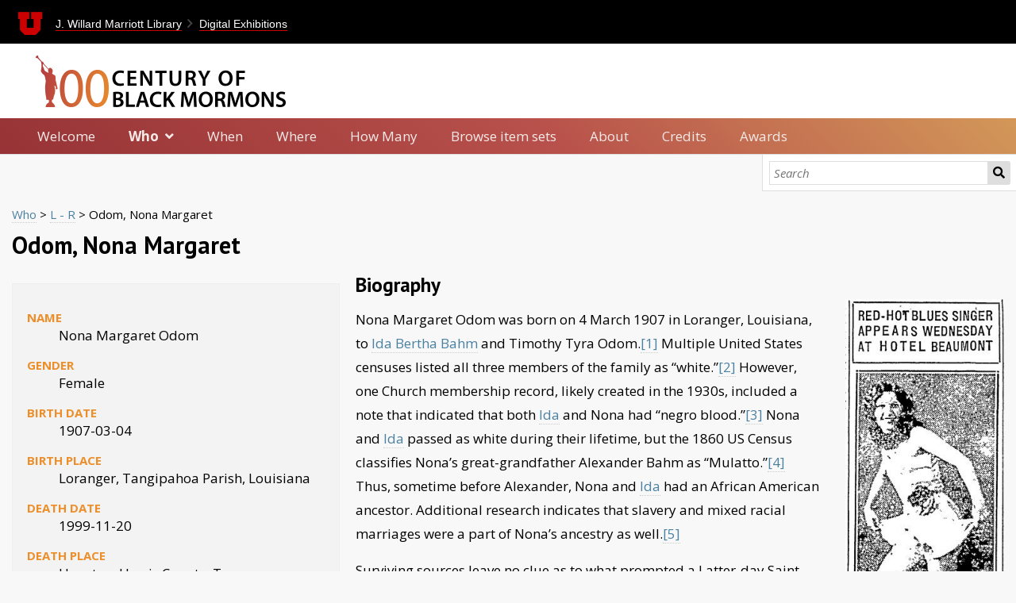

--- FILE ---
content_type: text/html; charset=UTF-8
request_url: https://exhibits.lib.utah.edu/s/century-of-black-mormons/page/odom-nona-margaret
body_size: 12431
content:
<!DOCTYPE html><html lang="en-US"><head>
        <meta charset="utf-8">
<meta name="viewport" content="width&#x3D;device-width,&#x20;initial-scale&#x3D;1">        <title>Century of Black Mormons · Odom, Nona Margaret · J. Willard Marriott Library Exhibits</title>        <link href="&#x2F;&#x2F;fonts.googleapis.com&#x2F;css&#x3F;family&#x3D;Source&#x2B;Code&#x2B;Pro&#x7C;Lato&#x3A;400,400italic,700,700italic" media="screen" rel="stylesheet" type="text&#x2F;css">
<link href="&#x2F;application&#x2F;asset&#x2F;css&#x2F;user-bar.css&#x3F;v&#x3D;4.1.1" media="screen" rel="stylesheet" type="text&#x2F;css">
<link href="https&#x3A;&#x2F;&#x2F;exhibits.lib.utah.edu&#x2F;files&#x2F;asset&#x2F;7d502e63bbfbdf8a3c683e4ab7f10d2576b05084.png" rel="icon">
<link href="&#x2F;&#x2F;fonts.googleapis.com&#x2F;css&#x3F;family&#x3D;Open&#x2B;Sans&#x3A;400,400italic,600,600italic,700italic,700" media="screen" rel="stylesheet" type="text&#x2F;css">
<link href="&#x2F;application&#x2F;asset&#x2F;css&#x2F;iconfonts.css&#x3F;v&#x3D;4.1.1" media="screen" rel="stylesheet" type="text&#x2F;css">
<link href="&#x2F;themes&#x2F;centuryBlackMorm&#x2F;asset&#x2F;css&#x2F;style.css&#x3F;v&#x3D;1.0.0" media="screen" rel="stylesheet" type="text&#x2F;css">
<link href="&#x2F;modules&#x2F;UniversalViewer&#x2F;asset&#x2F;vendor&#x2F;uv3&#x2F;uv.css&#x3F;v&#x3D;3.6.11-4.2.1" media="screen" rel="stylesheet" type="text&#x2F;css">
<link href="&#x2F;modules&#x2F;UniversalViewer&#x2F;asset&#x2F;css&#x2F;universal-viewer.css&#x3F;v&#x3D;3.6.11-4.2.1" media="screen" rel="stylesheet" type="text&#x2F;css">
<link href="&#x2F;application&#x2F;asset&#x2F;css&#x2F;page-blocks.css&#x3F;v&#x3D;4.1.1" media="screen" rel="stylesheet" type="text&#x2F;css">
<link href="&#x2F;modules&#x2F;FieldsAsTags&#x2F;asset&#x2F;css&#x2F;fieldsastags.css&#x3F;v&#x3D;1.1.0" media="screen" rel="stylesheet" type="text&#x2F;css">
<link href="&#x2F;themes&#x2F;centuryBlackMorm&#x2F;asset&#x2F;css&#x2F;marriott-default.css&#x3F;v&#x3D;1.0.0" media="screen" rel="stylesheet" type="text&#x2F;css">                <script  src="https&#x3A;&#x2F;&#x2F;code.jquery.com&#x2F;jquery-3.6.2.min.js"></script>
<script  src="&#x2F;application&#x2F;asset&#x2F;js&#x2F;global.js&#x3F;v&#x3D;4.1.1"></script>
<script  src="&#x2F;themes&#x2F;centuryBlackMorm&#x2F;asset&#x2F;js&#x2F;default.js&#x3F;v&#x3D;1.0.0"></script>
<script  defer="defer" src="&#x2F;modules&#x2F;UniversalViewer&#x2F;asset&#x2F;vendor&#x2F;uv3&#x2F;lib&#x2F;offline.js&#x3F;v&#x3D;3.6.11-4.2.1"></script>
<script  defer="defer" src="&#x2F;modules&#x2F;UniversalViewer&#x2F;asset&#x2F;vendor&#x2F;uv3&#x2F;helpers.js&#x3F;v&#x3D;3.6.11-4.2.1"></script>
<script  defer="defer" src="&#x2F;modules&#x2F;UniversalViewer&#x2F;asset&#x2F;vendor&#x2F;uv3&#x2F;uv.js&#x3F;v&#x3D;3.6.11-4.2.1"></script>
<script  defer="defer" src="&#x2F;modules&#x2F;UniversalViewer&#x2F;asset&#x2F;js&#x2F;universal-viewer.js&#x3F;v&#x3D;3.6.11-4.2.1"></script>
<script >
    //<!--
    if (typeof uv === 'undefined') {
    var uv = [];
}
uv.push({
    "id": "uv-1",
    "root": "/modules/UniversalViewer/asset/vendor/uv3/",
    "iiifResourceUri": "https://exhibits.lib.utah.edu/iiif/3/set/144736,143757,144718,144713,144724,144738",
    "configUri": "/modules/UniversalViewer/asset/universal-viewer/config.json",
    "embedded": true
});
    //-->
</script>    </head>

    <body class="page&#x20;site-page-odom-nona-margaret">        <div id="user-bar">
    <a class="login" href="&#x2F;login">Log in</a></div>
         <div class="marriott-branding"><a href="https://utah.edu" class="ulogo"><img src="/themes/marriott-default/images/ulogo.png" alt="University of Utah U Logo" /></a> <a href="https://lib.utah.edu" class="lib-link">J. Willard Marriott Library</a><span class="breadcrumb"></span><a href="https://exhibits.lib.utah.edu">Digital Exhibitions</a></div>
 
    <header>
			<!--<div class="marriott-branding"><img src="/themes/centuryBlackMorm/images/marriottLibraryLogoLight.png" alt="J. Willard Marriott Library Logo" /></div> -->
                        <a href="/s/century-of-black-mormons" class="site-title"><img src="https://exhibits.lib.utah.edu/files/asset/4c49256183f796e4ff936e6c555fcaa65fde7760.png" title="Logo"></a>
                        <div id="search">
                
<form action="/s/century-of-black-mormons/index/search" id="search-form">
    <input type="text" name="fulltext_search" value=""
        placeholder="Search"
        aria-label="Search">
    <button type="submit">Search</button>
</form>
            </div>

            <nav>
            <ul class="navigation">
    <li>
        <a href="&#x2F;s&#x2F;century-of-black-mormons&#x2F;page&#x2F;welcome">Welcome</a>
    </li>
    <li class="active">
        <a href="&#x2F;s&#x2F;century-of-black-mormons&#x2F;page&#x2F;who">Who</a>
        <ul>
            <li>
                <a href="&#x2F;s&#x2F;century-of-black-mormons&#x2F;page&#x2F;a-g">A - G</a>
                <ul>
                    <li>
                        <a href="&#x2F;s&#x2F;century-of-black-mormons&#x2F;page&#x2F;able-elijah">Able, Elijah</a>
                    </li>
                    <li>
                        <a href="&#x2F;s&#x2F;century-of-black-mormons&#x2F;page&#x2F;able-jr-elijah">Able Jr., Elijah</a>
                    </li>
                    <li>
                        <a href="&#x2F;s&#x2F;century-of-black-mormons&#x2F;page&#x2F;able-enoch">Able, Enoch</a>
                    </li>
                    <li>
                        <a href="&#x2F;s&#x2F;century-of-black-mormons&#x2F;page&#x2F;able-leo-earl">Able, Leo Earl</a>
                    </li>
                    <li>
                        <a href="&#x2F;s&#x2F;century-of-black-mormons&#x2F;page&#x2F;able-mary-ann-adams">Able, Mary Ann Adams</a>
                    </li>
                    <li>
                        <a href="&#x2F;s&#x2F;century-of-black-mormons&#x2F;page&#x2F;able-moroni">Able, Moroni</a>
                    </li>
                    <li>
                        <a href="&#x2F;s&#x2F;century-of-black-mormons&#x2F;page&#x2F;ables-elijah-r">Ables, Elijah R.</a>
                    </li>
                    <li>
                        <a href="&#x2F;s&#x2F;century-of-black-mormons&#x2F;page&#x2F;amy">Amy</a>
                    </li>
                    <li>
                        <a href="&#x2F;s&#x2F;century-of-black-mormons&#x2F;page&#x2F;ball-joseph-t">Ball, Joseph T.</a>
                    </li>
                    <li>
                        <a href="&#x2F;s&#x2F;century-of-black-mormons&#x2F;page&#x2F;bankhead-henrietta-leggroan">Bankhead, Henrietta Leggroan</a>
                    </li>
                    <li>
                        <a href="&#x2F;s&#x2F;century-of-black-mormons&#x2F;page&#x2F;bankhead-marinda-redd">Bankhead, Marinda Redd</a>
                    </li>
                    <li>
                        <a href="&#x2F;s&#x2F;century-of-black-mormons&#x2F;page&#x2F;banks-elijah-a">Banks, Elijah A.</a>
                    </li>
                    <li>
                        <a href="&#x2F;s&#x2F;century-of-black-mormons&#x2F;page&#x2F;barr-henry">Barr, Henry</a>
                    </li>
                    <li>
                        <a href="&#x2F;s&#x2F;century-of-black-mormons&#x2F;page&#x2F;barton-lorah-jane-bowdidge-berry">Barton, Lorah Jane Bowdidge Berry</a>
                    </li>
                    <li>
                        <a href="&#x2F;s&#x2F;century-of-black-mormons&#x2F;page&#x2F;beaulieu-freda-lucretia-magee">Beaulieu, Freda Lucretia Magee</a>
                    </li>
                    <li>
                        <a href="&#x2F;s&#x2F;century-of-black-mormons&#x2F;page&#x2F;bird-martin">Bird, Martin</a>
                    </li>
                    <li>
                        <a href="&#x2F;s&#x2F;century-of-black-mormons&#x2F;page&#x2F;brooks-alex-james">Brooks, Alex James</a>
                    </li>
                    <li>
                        <a href="&#x2F;s&#x2F;century-of-black-mormons&#x2F;page&#x2F;brower-mary-ann-valentine">Brower, Mary Ann Valentine</a>
                    </li>
                    <li>
                        <a href="&#x2F;s&#x2F;century-of-black-mormons&#x2F;page&#x2F;brown-james-jr">Brown, James Jr.</a>
                    </li>
                    <li>
                        <a href="&#x2F;s&#x2F;century-of-black-mormons&#x2F;page&#x2F;burdette-ethel-irene-wells">Burdette, Ethel Irene Wells</a>
                    </li>
                    <li>
                        <a href="&#x2F;s&#x2F;century-of-black-mormons&#x2F;page&#x2F;burdette-william-a">Burdette, William A.</a>
                    </li>
                    <li>
                        <a href="&#x2F;s&#x2F;century-of-black-mormons&#x2F;page&#x2F;burton-john">Burton, John</a>
                    </li>
                    <li>
                        <a href="&#x2F;s&#x2F;century-of-black-mormons&#x2F;page&#x2F;cahoon-harriet-gertrude-church">Cahoon, Harriet Gertrude Church</a>
                    </li>
                    <li>
                        <a href="&#x2F;s&#x2F;century-of-black-mormons&#x2F;page&#x2F;cartwright-john-h">Cartwright, John H.</a>
                    </li>
                    <li>
                        <a href="&#x2F;s&#x2F;century-of-black-mormons&#x2F;page&#x2F;charlotte">Charlotte</a>
                    </li>
                    <li>
                        <a href="&#x2F;s&#x2F;century-of-black-mormons&#x2F;page&#x2F;church-harriet-elnora-burchard">Church, Harriet Elnora Burchard</a>
                    </li>
                    <li>
                        <a href="&#x2F;s&#x2F;century-of-black-mormons&#x2F;page&#x2F;church-henry-geboyle">Church, Henry Geboyle</a>
                    </li>
                    <li>
                        <a href="&#x2F;s&#x2F;century-of-black-mormons&#x2F;page&#x2F;church-john-taylor">Church, John Taylor</a>
                    </li>
                    <li>
                        <a href="&#x2F;s&#x2F;century-of-black-mormons&#x2F;page&#x2F;church-major-dorimus">Church, Major Dorimus</a>
                    </li>
                    <li>
                        <a href="&#x2F;s&#x2F;century-of-black-mormons&#x2F;page&#x2F;church-robert-robins">Church, Robert Robins</a>
                    </li>
                    <li>
                        <a href="&#x2F;s&#x2F;century-of-black-mormons&#x2F;page&#x2F;church-violetta-m">Church, Violetta M.</a>
                    </li>
                    <li>
                        <a href="&#x2F;s&#x2F;century-of-black-mormons&#x2F;page&#x2F;church-william-franklin">Church, William Franklin</a>
                    </li>
                    <li>
                        <a href="&#x2F;s&#x2F;century-of-black-mormons&#x2F;page&#x2F;clark-ann">Clark, Ann</a>
                    </li>
                    <li>
                        <a href="&#x2F;s&#x2F;century-of-black-mormons&#x2F;page&#x2F;clark-charles-a">Clark, Charles A.</a>
                    </li>
                    <li>
                        <a href="&#x2F;s&#x2F;century-of-black-mormons&#x2F;page&#x2F;clark-lucy">Clark, Lucy</a>
                    </li>
                    <li>
                        <a href="&#x2F;s&#x2F;century-of-black-mormons&#x2F;page&#x2F;clark-randall">Clark, Randall</a>
                    </li>
                    <li>
                        <a href="&#x2F;s&#x2F;century-of-black-mormons&#x2F;page&#x2F;clegg-mary-ann-church">Clegg, Mary Ann Church</a>
                    </li>
                    <li>
                        <a href="&#x2F;s&#x2F;century-of-black-mormons&#x2F;page&#x2F;cleverly-olive-ellen-ritchie">Cleverly, Olive Ellen Ritchie</a>
                    </li>
                    <li>
                        <a href="&#x2F;s&#x2F;century-of-black-mormons&#x2F;page&#x2F;clory-nellie-gray-patron-sargent">Clory, Nellie Gray Patron Sargent</a>
                    </li>
                    <li>
                        <a href="&#x2F;s&#x2F;century-of-black-mormons&#x2F;page&#x2F;coleman-thomas">Coleman, Thomas</a>
                    </li>
                    <li>
                        <a href="&#x2F;s&#x2F;century-of-black-mormons&#x2F;page&#x2F;copeland-lewis">Copeland, Lewis</a>
                    </li>
                    <li>
                        <a href="&#x2F;s&#x2F;century-of-black-mormons&#x2F;page&#x2F;copeland-robert">Copeland, Robert</a>
                    </li>
                    <li>
                        <a href="&#x2F;s&#x2F;century-of-black-mormons&#x2F;page&#x2F;cornwall-della-ada-church-hartley">Cornwall, Della Ada Church Hartley</a>
                    </li>
                    <li>
                        <a href="&#x2F;s&#x2F;century-of-black-mormons&#x2F;page&#x2F;crosby-oscar">Crosby, Oscar</a>
                    </li>
                    <li>
                        <a href="&#x2F;s&#x2F;century-of-black-mormons&#x2F;page&#x2F;crowton-mary-elizabeth-polly-bowdidge-berry">Crowton, Mary Elizabeth &quot;Polly&quot; Bowdidge Berry</a>
                    </li>
                    <li>
                        <a href="&#x2F;s&#x2F;century-of-black-mormons&#x2F;page&#x2F;curt-sarah-elizabeth-jett">Curt, Sarah Elizabeth Jett</a>
                    </li>
                    <li>
                        <a href="&#x2F;s&#x2F;century-of-black-mormons&#x2F;page&#x2F;dana-norma-rachel-ables">Dana, Norma Rachel Ables</a>
                    </li>
                    <li>
                        <a href="&#x2F;s&#x2F;century-of-black-mormons&#x2F;page&#x2F;davis-norman-lee">Davis, Norman Lee</a>
                    </li>
                    <li>
                        <a href="&#x2F;s&#x2F;century-of-black-mormons&#x2F;page&#x2F;dencker-bernina-layama-ward-petrone">Dencker, Bernina Layama Ward Petrone</a>
                    </li>
                    <li>
                        <a href="&#x2F;s&#x2F;century-of-black-mormons&#x2F;page&#x2F;derricott-annie-marie-sargent">Derricott, Annie Marie Sargent</a>
                    </li>
                    <li>
                        <a href="&#x2F;s&#x2F;century-of-black-mormons&#x2F;page&#x2F;dixon-ida-belle-leggroan">Dixon, Ida Belle Leggroan</a>
                    </li>
                    <li>
                        <a href="&#x2F;s&#x2F;century-of-black-mormons&#x2F;page&#x2F;draughn-mary">Draughn, Mary</a>
                    </li>
                    <li>
                        <a href="&#x2F;s&#x2F;century-of-black-mormons&#x2F;page&#x2F;duffy-thelma-leggroan">Duffy, Thelma Leggroan</a>
                    </li>
                    <li>
                        <a href="&#x2F;s&#x2F;century-of-black-mormons&#x2F;page&#x2F;ellis-mildred-bernice-leggroan">Ellis, Mildred Bernice Leggroan</a>
                    </li>
                    <li>
                        <a href="&#x2F;s&#x2F;century-of-black-mormons&#x2F;page&#x2F;evans-annis-bell-lucas">Evans, Annis Bell Lucas</a>
                    </li>
                    <li>
                        <a href="&#x2F;s&#x2F;century-of-black-mormons&#x2F;page&#x2F;evans-etta-mae-magee">Evans, Etta Mae Magee</a>
                    </li>
                    <li>
                        <a href="&#x2F;s&#x2F;century-of-black-mormons&#x2F;page&#x2F;fango-gobo">Fango, Gobo</a>
                    </li>
                    <li>
                        <a href="&#x2F;s&#x2F;century-of-black-mormons&#x2F;page&#x2F;flake-green">Flake, Green</a>
                    </li>
                    <li>
                        <a href="&#x2F;s&#x2F;century-of-black-mormons&#x2F;page&#x2F;flake-martha-ann-morris">Flake, Martha Ann Morris</a>
                    </li>
                    <li>
                        <a href="&#x2F;s&#x2F;century-of-black-mormons&#x2F;page&#x2F;fleming-frances-leggroan">Fleming, Frances Leggroan</a>
                    </li>
                    <li>
                        <a href="&#x2F;s&#x2F;century-of-black-mormons&#x2F;page&#x2F;fluellen-betsy-brown">Fluellen, Betsy Brown</a>
                    </li>
                    <li>
                        <a href="&#x2F;s&#x2F;century-of-black-mormons&#x2F;page&#x2F;freeman-daniel-bankhead">Freeman, Daniel Bankhead</a>
                    </li>
                    <li>
                        <a href="&#x2F;s&#x2F;century-of-black-mormons&#x2F;page&#x2F;fuller-john">Fuller, John</a>
                    </li>
                    <li>
                        <a href="&#x2F;s&#x2F;century-of-black-mormons&#x2F;page&#x2F;fuller-laura-thorpe">Fuller, Laura Thorpe</a>
                    </li>
                    <li>
                        <a href="&#x2F;s&#x2F;century-of-black-mormons&#x2F;page&#x2F;gibson-novella-frances-sargent">Gibson, Novella Frances Sargent</a>
                    </li>
                    <li>
                        <a href="&#x2F;s&#x2F;century-of-black-mormons&#x2F;page&#x2F;graves-marie-benjamin">Graves, Marie Benjamin</a>
                    </li>
                    <li>
                        <a href="&#x2F;s&#x2F;century-of-black-mormons&#x2F;page&#x2F;graves-william">Graves, William</a>
                    </li>
                </ul>
            </li>
            <li>
                <a href="&#x2F;s&#x2F;century-of-black-mormons&#x2F;page&#x2F;h-k">H - K</a>
                <ul>
                    <li>
                        <a href="&#x2F;s&#x2F;century-of-black-mormons&#x2F;page&#x2F;hager">Hager</a>
                    </li>
                    <li>
                        <a href="&#x2F;s&#x2F;century-of-black-mormons&#x2F;page&#x2F;hamilton-levi">Hamilton, Levi</a>
                    </li>
                    <li>
                        <a href="&#x2F;s&#x2F;century-of-black-mormons&#x2F;page&#x2F;hanable-raichel">Hanable, Raichel</a>
                    </li>
                    <li>
                        <a href="&#x2F;s&#x2F;century-of-black-mormons&#x2F;page&#x2F;hariss-sarah">Hariss, Sarah</a>
                    </li>
                    <li>
                        <a href="&#x2F;s&#x2F;century-of-black-mormons&#x2F;page&#x2F;harmon-john-wesley-jr">Harmon, John Wesley Jr.</a>
                    </li>
                    <li>
                        <a href="&#x2F;s&#x2F;century-of-black-mormons&#x2F;page&#x2F;mr-harris">Mr. Harris</a>
                    </li>
                    <li>
                        <a href="&#x2F;s&#x2F;century-of-black-mormons&#x2F;page&#x2F;harris-bunk">Harris, Bunk</a>
                    </li>
                    <li>
                        <a href="&#x2F;s&#x2F;century-of-black-mormons&#x2F;page&#x2F;harris-paul-thomas">Harris, Paul Thomas</a>
                    </li>
                    <li>
                        <a href="&#x2F;s&#x2F;century-of-black-mormons&#x2F;page&#x2F;hawley-arizona-church">Hawley, Arizona Church</a>
                    </li>
                    <li>
                        <a href="&#x2F;s&#x2F;century-of-black-mormons&#x2F;page&#x2F;henderson-isaac">Henderson, Isaac</a>
                    </li>
                    <li>
                        <a href="&#x2F;s&#x2F;century-of-black-mormons&#x2F;page&#x2F;hofheintz-sarah-ann-mode">Hofheintz, Sarah Ann Mode</a>
                    </li>
                    <li>
                        <a href="&#x2F;s&#x2F;century-of-black-mormons&#x2F;page&#x2F;hood-frances-ann-stewart">Hood, Frances Ann Stewart</a>
                    </li>
                    <li>
                        <a href="&#x2F;s&#x2F;century-of-black-mormons&#x2F;page&#x2F;hope-len">Hope, Len</a>
                    </li>
                    <li>
                        <a href="&#x2F;s&#x2F;century-of-black-mormons&#x2F;page&#x2F;hope-mary-lee-pugh">Hope, Mary Lee Pugh</a>
                    </li>
                    <li>
                        <a href="&#x2F;s&#x2F;century-of-black-mormons&#x2F;page&#x2F;hope-roseanna">Hope, Roseanna</a>
                    </li>
                    <li>
                        <a href="&#x2F;s&#x2F;century-of-black-mormons&#x2F;page&#x2F;howell-abner-leonard">Howell, Abner Leonard</a>
                    </li>
                    <li>
                        <a href="&#x2F;s&#x2F;century-of-black-mormons&#x2F;page&#x2F;howell-jay-marshall">Howell, Jay Marshall</a>
                    </li>
                    <li>
                        <a href="&#x2F;s&#x2F;century-of-black-mormons&#x2F;page&#x2F;howell-nina-viola-stevenson">Howell, Nina Viola Stevenson</a>
                    </li>
                    <li>
                        <a href="&#x2F;s&#x2F;century-of-black-mormons&#x2F;page&#x2F;howze-francis-knight">Howze, Francis Knight</a>
                    </li>
                    <li>
                        <a href="&#x2F;s&#x2F;century-of-black-mormons&#x2F;page&#x2F;hunter-jane">Hunter, Jane</a>
                    </li>
                    <li>
                        <a href="&#x2F;s&#x2F;century-of-black-mormons&#x2F;page&#x2F;jack">Jack</a>
                    </li>
                    <li>
                        <a href="&#x2F;s&#x2F;century-of-black-mormons&#x2F;page&#x2F;james-albert-sherman">James, Albert Sherman</a>
                    </li>
                    <li>
                        <a href="&#x2F;s&#x2F;century-of-black-mormons&#x2F;page&#x2F;james-jane-elizabeth-manning">James, Jane Elizabeth Manning</a>
                    </li>
                    <li>
                        <a href="&#x2F;s&#x2F;century-of-black-mormons&#x2F;page&#x2F;james-manissah">James, Manissah</a>
                    </li>
                    <li>
                        <a href="&#x2F;s&#x2F;century-of-black-mormons&#x2F;page&#x2F;james-mary-ann">James, Mary Ann</a>
                    </li>
                    <li>
                        <a href="&#x2F;s&#x2F;century-of-black-mormons&#x2F;page&#x2F;james-nella-nellie">James, Nella &quot;Nellie&quot;</a>
                    </li>
                    <li>
                        <a href="&#x2F;s&#x2F;century-of-black-mormons&#x2F;page&#x2F;james-silas-f">James, Silas F.</a>
                    </li>
                    <li>
                        <a href="&#x2F;s&#x2F;century-of-black-mormons&#x2F;page&#x2F;james-sylvester">James, Sylvester</a>
                    </li>
                    <li>
                        <a href="&#x2F;s&#x2F;century-of-black-mormons&#x2F;page&#x2F;james-sylvester-infant">James, Sylvester (infant)</a>
                    </li>
                    <li>
                        <a href="&#x2F;s&#x2F;century-of-black-mormons&#x2F;page&#x2F;james-william-henry">James, William Henry</a>
                    </li>
                    <li>
                        <a href="&#x2F;s&#x2F;century-of-black-mormons&#x2F;page&#x2F;jett-george">Jett, George</a>
                    </li>
                    <li>
                        <a href="&#x2F;s&#x2F;century-of-black-mormons&#x2F;page&#x2F;johnson-clara-sargent">Johnson, Clara Sargent</a>
                    </li>
                    <li>
                        <a href="&#x2F;s&#x2F;century-of-black-mormons&#x2F;page&#x2F;keller-george">Keller, George</a>
                    </li>
                    <li>
                        <a href="&#x2F;s&#x2F;century-of-black-mormons&#x2F;page&#x2F;key-junius">Key, Junius</a>
                    </li>
                    <li>
                        <a href="&#x2F;s&#x2F;century-of-black-mormons&#x2F;page&#x2F;key-mary-virginia-sargent">Key, Mary Virginia Sargent</a>
                    </li>
                    <li>
                        <a href="&#x2F;s&#x2F;century-of-black-mormons&#x2F;page&#x2F;kidd-arthur-samuel-sargent">Kidd, Arthur Samuel Sargent</a>
                    </li>
                    <li>
                        <a href="&#x2F;s&#x2F;century-of-black-mormons&#x2F;page&#x2F;kirchhoff-calvin-everett">Kirchhoff, Calvin Everett</a>
                    </li>
                    <li>
                        <a href="&#x2F;s&#x2F;century-of-black-mormons&#x2F;page&#x2F;kirchhoff-esther-jane-nettie-scott">Kirchhoff, Esther Jane &quot;Nettie&quot; Scott</a>
                    </li>
                    <li>
                        <a href="&#x2F;s&#x2F;century-of-black-mormons&#x2F;page&#x2F;kirchhoff-milton-boice">Kirchhoff, Milton Boice</a>
                    </li>
                    <li>
                        <a href="&#x2F;s&#x2F;century-of-black-mormons&#x2F;page&#x2F;knight-john-stewart">Knight, John Stewart</a>
                    </li>
                    <li>
                        <a href="&#x2F;s&#x2F;century-of-black-mormons&#x2F;page&#x2F;knight-martha-ann">Knight, Martha Ann</a>
                    </li>
                    <li>
                        <a href="&#x2F;s&#x2F;century-of-black-mormons&#x2F;page&#x2F;knight-rachel">Knight, Rachel</a>
                    </li>
                    <li>
                        <a href="&#x2F;s&#x2F;century-of-black-mormons&#x2F;page&#x2F;knox-william-h">Knox, William H.</a>
                    </li>
                </ul>
            </li>
            <li class="active">
                <a href="&#x2F;s&#x2F;century-of-black-mormons&#x2F;page&#x2F;l-r">L - R</a>
                <ul>
                    <li>
                        <a href="&#x2F;s&#x2F;century-of-black-mormons&#x2F;page&#x2F;lamb-julia-miller">Lamb, Julia Miller</a>
                    </li>
                    <li>
                        <a href="&#x2F;s&#x2F;century-of-black-mormons&#x2F;page&#x2F;langston-elsie-virginia-ritchie-olson">Langston, Elsie Virginia Ritchie Olson</a>
                    </li>
                    <li>
                        <a href="&#x2F;s&#x2F;century-of-black-mormons&#x2F;page&#x2F;lay-hark">Lay, Hark</a>
                    </li>
                    <li>
                        <a href="&#x2F;s&#x2F;century-of-black-mormons&#x2F;page&#x2F;leggroan-alice-weaver-boozer">Leggroan, Alice Weaver Boozer</a>
                    </li>
                    <li>
                        <a href="&#x2F;s&#x2F;century-of-black-mormons&#x2F;page&#x2F;leggroan-david-green">Leggroan, David Green</a>
                    </li>
                    <li>
                        <a href="&#x2F;s&#x2F;century-of-black-mormons&#x2F;page&#x2F;leggroan-edward">Leggroan, Edward</a>
                    </li>
                    <li>
                        <a href="&#x2F;s&#x2F;century-of-black-mormons&#x2F;page&#x2F;leggroan-edward-ned">Leggroan, Edward &quot;Ned&quot;</a>
                    </li>
                    <li>
                        <a href="&#x2F;s&#x2F;century-of-black-mormons&#x2F;page&#x2F;leggroan-esther-jane-james">Leggroan, Esther Jane James</a>
                    </li>
                    <li>
                        <a href="&#x2F;s&#x2F;century-of-black-mormons&#x2F;page&#x2F;leggroan-gilbert">Leggroan, Gilbert</a>
                    </li>
                    <li>
                        <a href="&#x2F;s&#x2F;century-of-black-mormons&#x2F;page&#x2F;leggroan-henry-alexander">Leggroan, Henry Alexander</a>
                    </li>
                    <li>
                        <a href="&#x2F;s&#x2F;century-of-black-mormons&#x2F;page&#x2F;leggroan-hyrum">Leggroan, Hyrum</a>
                    </li>
                    <li>
                        <a href="&#x2F;s&#x2F;century-of-black-mormons&#x2F;page&#x2F;leggroan-louis">Leggroan, Louis</a>
                    </li>
                    <li>
                        <a href="&#x2F;s&#x2F;century-of-black-mormons&#x2F;page&#x2F;leggroan-phillip-jackson">Leggroan, Phillip Jackson</a>
                    </li>
                    <li>
                        <a href="&#x2F;s&#x2F;century-of-black-mormons&#x2F;page&#x2F;leggroan-russell-morris">Leggroan, Russell Morris</a>
                    </li>
                    <li>
                        <a href="&#x2F;s&#x2F;century-of-black-mormons&#x2F;page&#x2F;leggroan-sarah-ann">Leggroan, Sarah Ann</a>
                    </li>
                    <li>
                        <a href="&#x2F;s&#x2F;century-of-black-mormons&#x2F;page&#x2F;leggroan-susan-gray-reed">Leggroan, Susan Gray Reed</a>
                    </li>
                    <li>
                        <a href="&#x2F;s&#x2F;century-of-black-mormons&#x2F;page&#x2F;lewis-quack-walker">Lewis, Quack Walker</a>
                    </li>
                    <li>
                        <a href="&#x2F;s&#x2F;century-of-black-mormons&#x2F;page&#x2F;litchford-miles">Litchford, Miles</a>
                    </li>
                    <li>
                        <a href="&#x2F;s&#x2F;century-of-black-mormons&#x2F;page&#x2F;louisa">Louisa</a>
                    </li>
                    <li>
                        <a href="&#x2F;s&#x2F;century-of-black-mormons&#x2F;page&#x2F;lynn-arlene-ables">Lynn, ArLene Ables</a>
                    </li>
                    <li>
                        <a href="&#x2F;s&#x2F;century-of-black-mormons&#x2F;page&#x2F;magee-ardella-bickham">Magee, Ardella Bickham</a>
                    </li>
                    <li>
                        <a href="&#x2F;s&#x2F;century-of-black-mormons&#x2F;page&#x2F;magee-ernest-moroni">Magee, Ernest Moroni</a>
                    </li>
                    <li>
                        <a href="&#x2F;s&#x2F;century-of-black-mormons&#x2F;page&#x2F;magee-john-earlie">Magee, John Earlie</a>
                    </li>
                    <li>
                        <a href="&#x2F;s&#x2F;century-of-black-mormons&#x2F;page&#x2F;magee-percy">Magee, Percy</a>
                    </li>
                    <li>
                        <a href="&#x2F;s&#x2F;century-of-black-mormons&#x2F;page&#x2F;magee-samuel">Magee, Samuel</a>
                    </li>
                    <li>
                        <a href="&#x2F;s&#x2F;century-of-black-mormons&#x2F;page&#x2F;magee-wilkie-flanders">Magee, Wilkie Flanders</a>
                    </li>
                    <li>
                        <a href="&#x2F;s&#x2F;century-of-black-mormons&#x2F;page&#x2F;manning-isaac-lewis">Manning, Isaac Lewis</a>
                    </li>
                    <li>
                        <a href="&#x2F;s&#x2F;century-of-black-mormons&#x2F;page&#x2F;maron">Maron</a>
                    </li>
                    <li>
                        <a href="&#x2F;s&#x2F;century-of-black-mormons&#x2F;page&#x2F;meads-rebecca-henrietta-foscue-bentley">Meads, Rebecca Henrietta Foscue Bentley</a>
                    </li>
                    <li>
                        <a href="&#x2F;s&#x2F;century-of-black-mormons&#x2F;page&#x2F;montgomery-mary-green-cox">Montgomery, Mary Green Cox</a>
                    </li>
                    <li>
                        <a href="&#x2F;s&#x2F;century-of-black-mormons&#x2F;page&#x2F;morris-gracie-sanford-sargent">Morris, Gracie Sanford Sargent</a>
                    </li>
                    <li class="active">
                        <a href="&#x2F;s&#x2F;century-of-black-mormons&#x2F;page&#x2F;odom-nona-margaret">Odom, Nona Margaret</a>
                    </li>
                    <li>
                        <a href="&#x2F;s&#x2F;century-of-black-mormons&#x2F;page&#x2F;oldfield-laura-church">Oldfield, Laura Church</a>
                    </li>
                    <li>
                        <a href="&#x2F;s&#x2F;century-of-black-mormons&#x2F;page&#x2F;parmley-harriet-green-hemingway">Parmley, Harriet Green Hemingway</a>
                    </li>
                    <li>
                        <a href="&#x2F;s&#x2F;century-of-black-mormons&#x2F;page&#x2F;pendleton-eva-lena-sargent">Pendleton, Eva Lena Sargent</a>
                    </li>
                    <li>
                        <a href="&#x2F;s&#x2F;century-of-black-mormons&#x2F;page&#x2F;perkins-sylvester">Perkins, Sylvester</a>
                    </li>
                    <li>
                        <a href="&#x2F;s&#x2F;century-of-black-mormons&#x2F;page&#x2F;peter">Peter</a>
                    </li>
                    <li>
                        <a href="&#x2F;s&#x2F;century-of-black-mormons&#x2F;page&#x2F;priesly-john">Priesly, John</a>
                    </li>
                    <li>
                        <a href="&#x2F;s&#x2F;century-of-black-mormons&#x2F;page&#x2F;provis-johanna-dorothea-louisa-langeveld">Provis, Johanna Dorothea Louisa Langeveld</a>
                    </li>
                    <li>
                        <a href="&#x2F;s&#x2F;century-of-black-mormons&#x2F;page&#x2F;rasmason-margaret-henrietta-meads">Rasmason, Margaret Henrietta Meads</a>
                    </li>
                    <li>
                        <a href="&#x2F;s&#x2F;century-of-black-mormons&#x2F;page&#x2F;rathburn-annie-may-ritchie">Rathburn, Annie May Ritchie</a>
                    </li>
                    <li>
                        <a href="&#x2F;s&#x2F;century-of-black-mormons&#x2F;page&#x2F;reed-florence-evidence-able">Reed, Florence Evidence Able</a>
                    </li>
                    <li>
                        <a href="&#x2F;s&#x2F;century-of-black-mormons&#x2F;page&#x2F;richards-james-w">Richards, James W.</a>
                    </li>
                    <li>
                        <a href="&#x2F;s&#x2F;century-of-black-mormons&#x2F;page&#x2F;richards-nicatie-t">Richards, Nicatie T.</a>
                    </li>
                    <li>
                        <a href="&#x2F;s&#x2F;century-of-black-mormons&#x2F;page&#x2F;ritchie-james-alvie">Ritchie, James Alvie</a>
                    </li>
                    <li>
                        <a href="&#x2F;s&#x2F;century-of-black-mormons&#x2F;page&#x2F;ritchie-nelson-holder">Ritchie, Nelson Holder</a>
                    </li>
                    <li>
                        <a href="&#x2F;s&#x2F;century-of-black-mormons&#x2F;page&#x2F;ritchie-russell-dewey">Ritchie, Russell Dewey</a>
                    </li>
                    <li>
                        <a href="&#x2F;s&#x2F;century-of-black-mormons&#x2F;page&#x2F;roberts-william-archibald">Roberts, William Archibald</a>
                    </li>
                    <li>
                        <a href="&#x2F;s&#x2F;century-of-black-mormons&#x2F;page&#x2F;robinson-mary-ann-james">Robinson, Mary Ann James</a>
                    </li>
                    <li>
                        <a href="&#x2F;s&#x2F;century-of-black-mormons&#x2F;page&#x2F;rogers-elizabeth-bessie-ritchie">Rogers, Elizabeth Bessie Ritchie</a>
                    </li>
                </ul>
            </li>
            <li>
                <a href="&#x2F;s&#x2F;century-of-black-mormons&#x2F;page&#x2F;s-z">S - Z</a>
                <ul>
                    <li>
                        <a href="&#x2F;s&#x2F;century-of-black-mormons&#x2F;page&#x2F;sailor-one-1853">Sailor One, 1853</a>
                    </li>
                    <li>
                        <a href="&#x2F;s&#x2F;century-of-black-mormons&#x2F;page&#x2F;sailor-two-1853">Sailor Two, 1853</a>
                    </li>
                    <li>
                        <a href="&#x2F;s&#x2F;century-of-black-mormons&#x2F;page&#x2F;sailor-three-1853">Sailor Three, 1853</a>
                    </li>
                    <li>
                        <a href="&#x2F;s&#x2F;century-of-black-mormons&#x2F;page&#x2F;satterwhite-susan-jackson-jett-strong">Satterwhite, Susan Jackson Jett Strong</a>
                    </li>
                    <li>
                        <a href="&#x2F;s&#x2F;century-of-black-mormons&#x2F;page&#x2F;sims-katherine-fluellen">Sims, Katherine Fluellen</a>
                    </li>
                    <li>
                        <a href="&#x2F;s&#x2F;century-of-black-mormons&#x2F;page&#x2F;smith-mary-bowdidge-berry">Smith, Mary Bowdidge Berry</a>
                    </li>
                    <li>
                        <a href="&#x2F;s&#x2F;century-of-black-mormons&#x2F;page&#x2F;smith-nancy">Smith, Nancy</a>
                    </li>
                    <li>
                        <a href="&#x2F;s&#x2F;century-of-black-mormons&#x2F;page&#x2F;smith-oscar">Smith, Oscar</a>
                    </li>
                    <li>
                        <a href="&#x2F;s&#x2F;century-of-black-mormons&#x2F;page&#x2F;sneider-ida-bertha-bahm-odom">Sneider, Ida Bertha Bahm Odom</a>
                    </li>
                    <li>
                        <a href="&#x2F;s&#x2F;century-of-black-mormons&#x2F;page&#x2F;stevens-lucinda-vilate-flake">Stevens, Lucinda Vilate Flake</a>
                    </li>
                    <li>
                        <a href="&#x2F;s&#x2F;century-of-black-mormons&#x2F;page&#x2F;stevens-martha-ann-leggroan-roberts">Stevens, Martha Ann Leggroan Roberts</a>
                    </li>
                    <li>
                        <a href="&#x2F;s&#x2F;century-of-black-mormons&#x2F;page&#x2F;stevens-susannah-lucretia-tanner-christensen">Stevens, Susannah Lucretia Tanner Christensen</a>
                    </li>
                    <li>
                        <a href="&#x2F;s&#x2F;century-of-black-mormons&#x2F;page&#x2F;tanner-george-thomas">Tanner, George Thomas</a>
                    </li>
                    <li>
                        <a href="&#x2F;s&#x2F;century-of-black-mormons&#x2F;page&#x2F;tanner-mary-susan-leggroan">Tanner, Mary Susan Leggroan</a>
                    </li>
                    <li>
                        <a href="&#x2F;s&#x2F;century-of-black-mormons&#x2F;page&#x2F;tanner-william-leroy">Tanner, William Leroy</a>
                    </li>
                    <li>
                        <a href="&#x2F;s&#x2F;century-of-black-mormons&#x2F;page&#x2F;taylor-wesley">Taylor, Wesley</a>
                    </li>
                    <li>
                        <a href="&#x2F;s&#x2F;century-of-black-mormons&#x2F;page&#x2F;thompson-gladys-vernell-davis">Thompson, Gladys Vernell Davis</a>
                    </li>
                    <li>
                        <a href="&#x2F;s&#x2F;century-of-black-mormons&#x2F;page&#x2F;thompson-james-c">Thompson, James C.</a>
                    </li>
                    <li>
                        <a href="&#x2F;s&#x2F;century-of-black-mormons&#x2F;page&#x2F;thompson-mary-jane">Thompson, Mary Jane</a>
                    </li>
                    <li>
                        <a href="&#x2F;s&#x2F;century-of-black-mormons&#x2F;page&#x2F;tye-alwilda-jackson-jett">Tye, Alwilda Jackson Jett</a>
                    </li>
                    <li>
                        <a href="&#x2F;s&#x2F;century-of-black-mormons&#x2F;page&#x2F;wales-hark">Wales, Hark</a>
                    </li>
                    <li>
                        <a href="&#x2F;s&#x2F;century-of-black-mormons&#x2F;page&#x2F;walker-alberta-mae-roberts-lewis">Walker, Alberta Mae Roberts Lewis</a>
                    </li>
                    <li>
                        <a href="&#x2F;s&#x2F;century-of-black-mormons&#x2F;page&#x2F;walker-lydia">Walker, Lydia</a>
                    </li>
                    <li>
                        <a href="&#x2F;s&#x2F;century-of-black-mormons&#x2F;page&#x2F;walker-vander-magee">Walker, Vander Magee</a>
                    </li>
                    <li>
                        <a href="&#x2F;s&#x2F;century-of-black-mormons&#x2F;page&#x2F;webb-albert">Webb, Albert</a>
                    </li>
                    <li>
                        <a href="&#x2F;s&#x2F;century-of-black-mormons&#x2F;page&#x2F;willis-john-r">Willis, John R.</a>
                    </li>
                    <li>
                        <a href="&#x2F;s&#x2F;century-of-black-mormons&#x2F;page&#x2F;willson-mary">Willson, Mary</a>
                    </li>
                    <li>
                        <a href="&#x2F;s&#x2F;century-of-black-mormons&#x2F;page&#x2F;wright-katie-jett">Wright, Katie Jett</a>
                    </li>
                    <li>
                        <a href="&#x2F;s&#x2F;century-of-black-mormons&#x2F;page&#x2F;yelnock-mary-annie-wallace">Yelnock, Mary Annie Wallace</a>
                    </li>
                    <li>
                        <a href="&#x2F;s&#x2F;century-of-black-mormons&#x2F;page&#x2F;yelnock-sema-anthonie">Yelnock, Sema Anthonie</a>
                    </li>
                </ul>
            </li>
        </ul>
    </li>
    <li>
        <a href="&#x2F;s&#x2F;century-of-black-mormons&#x2F;page&#x2F;when">When</a>
    </li>
    <li>
        <a href="&#x2F;s&#x2F;century-of-black-mormons&#x2F;page&#x2F;where">Where</a>
    </li>
    <li>
        <a href="&#x2F;s&#x2F;century-of-black-mormons&#x2F;page&#x2F;how-many">How Many</a>
    </li>
    <li>
        <a href="&#x2F;s&#x2F;century-of-black-mormons&#x2F;item-set">Browse item sets</a>
    </li>
    <li>
        <a href="&#x2F;s&#x2F;century-of-black-mormons&#x2F;page&#x2F;about">About</a>
    </li>
    <li>
        <a href="&#x2F;s&#x2F;century-of-black-mormons&#x2F;page&#x2F;credits">Credits</a>
    </li>
    <li>
        <a href="&#x2F;s&#x2F;century-of-black-mormons&#x2F;page&#x2F;awards">Awards</a>
    </li>
</ul>            </nav>
        </header>
        <div id="content" role="main">
            
<nav class="breadcrumbs"><a href="&#x2F;s&#x2F;century-of-black-mormons&#x2F;page&#x2F;who">Who</a> &gt; <a href="&#x2F;s&#x2F;century-of-black-mormons&#x2F;page&#x2F;l-r">L - R</a> &gt; Odom, Nona Margaret</nav>


<div class="blocks">
    <div class="blocks-inner page-layout-normal" style=""><div class="block block-pageTitle" style=""><h2>Odom, Nona Margaret</h2>
</div><div class="block block-itemWithMetadata" style=""><div class="item-with-metadata">
            <div class="resource show">
    
<dl>
    <div class="property">
        <dt>
        Title                </dt>
                        <dd class="value" lang="">
                        <span class="value-content">Odom, Nona Margaret</span>
                                            </dd>
            </div>
    <div class="property">
        <dt>
        name                </dt>
                        <dd class="value" lang="">
                        <span class="value-content">Nona Margaret Odom</span>
                                            </dd>
            </div>
    <div class="property">
        <dt>
        gender                </dt>
                        <dd class="value" lang="">
                        <span class="value-content">Female</span>
                                            </dd>
            </div>
    <div class="property">
        <dt>
        birth date                </dt>
                        <dd class="value" lang="">
                        <span class="value-content">1907-03-04</span>
                                            </dd>
            </div>
    <div class="property">
        <dt>
        birth place                </dt>
                        <dd class="value" lang="">
                        <span class="value-content">Loranger, Tangipahoa Parish, Louisiana</span>
                                            </dd>
            </div>
    <div class="property">
        <dt>
        death date                </dt>
                        <dd class="value" lang="">
                        <span class="value-content">1999-11-20</span>
                                            </dd>
            </div>
    <div class="property">
        <dt>
        death place                </dt>
                        <dd class="value" lang="">
                        <span class="value-content">Houston, Harris County, Texas</span>
                                            </dd>
            </div>
    <div class="property">
        <dt>
        residences                </dt>
                        <dd class="value" lang="">
                        <span class="value-content">1907, Loranger, Tangipahoa County, Louisiana</span>
                                            </dd>
                        <dd class="value" lang="">
                        <span class="value-content">1920, Baton Rouge, East Baton Rouge Parish, Louisiana</span>
                                            </dd>
                        <dd class="value" lang="">
                        <span class="value-content">1930, Port Arthur, Jefferson County, Texas</span>
                                            </dd>
                        <dd class="value" lang="">
                        <span class="value-content">1950, Kerrville, Kerr County, Texas</span>
                                            </dd>
                        <dd class="value" lang="">
                        <span class="value-content">1968, Harris County, Texas</span>
                                            </dd>
                        <dd class="value" lang="">
                        <span class="value-content">1999, Houston, Harris County, Texas</span>
                                            </dd>
            </div>
    <div class="property">
        <dt>
        baptism                </dt>
                        <dd class="value" lang="">
                        <span class="value-content">1917-05-15, (likely) Loranger, Tangipahoa County, Louisiana</span>
                                            </dd>
            </div>
    <div class="property">
        <dt>
        confirmation                </dt>
                        <dd class="value" lang="">
                        <span class="value-content">1917-05-15, (likely) Loranger, Tangipahoa County, Louisiana</span>
                                            </dd>
            </div>
</dl>
            <dl class="item-sets">
            <div class="property">
                <dt>Item sets</dt>
                                <dd class="value"><a href="&#x2F;s&#x2F;century-of-black-mormons&#x2F;item-set&#x2F;23644">Century of Black Mormons People</a></dd>
                                <dd class="value"><a href="&#x2F;s&#x2F;century-of-black-mormons&#x2F;item-set&#x2F;139121">Passing</a></dd>
                                <dd class="value"><a href="&#x2F;s&#x2F;century-of-black-mormons&#x2F;item-set&#x2F;142397">Baptized in the United States (except Utah)</a></dd>
                            </div>
        </dl>
            </div>
</div>
</div><div class="block block-html" style=""><h3>Biography</h3>

<p><a href="#documents"><img alt="photo of  person" class="bio-thumb" draggable="false" src="https://exhibits.lib.utah.edu/files/large/6777ab2f3e6abab510e365392619079387570812.jpg" /></a></p>

<p>Nona Margaret Odom was born on 4 March 1907 in Loranger, Louisiana, to <a href="https://exhibits.lib.utah.edu/s/century-of-black-mormons/page/sneider-ida-bertha-bahm-odom">Ida Bertha Bahm</a> and Timothy Tyra Odom.<a href="#_ftn1" name="_ftnref1">[1]</a> Multiple United States censuses listed all three members of the family as &ldquo;white.&rdquo;<a href="#_ftn2" name="_ftnref2">[2]</a> However, one Church membership record, likely created in the 1930s, included a note that indicated that both <a href="https://exhibits.lib.utah.edu/s/century-of-black-mormons/page/sneider-ida-bertha-bahm-odom">Ida</a> and Nona had &ldquo;negro blood.&rdquo;<a href="#_ftn3" name="_ftnref3">[3]</a> Nona and <a href="https://exhibits.lib.utah.edu/s/century-of-black-mormons/page/sneider-ida-bertha-bahm-odom">Ida</a> passed as white during their lifetime, but the 1860 US Census classifies Nona&rsquo;s great-grandfather Alexander Bahm as &ldquo;Mulatto.&rdquo;<a href="#_ftn4" name="_ftnref4">[4]</a> Thus, sometime before Alexander, Nona and <a href="https://exhibits.lib.utah.edu/s/century-of-black-mormons/page/sneider-ida-bertha-bahm-odom">Ida</a> had an African American ancestor. Additional research indicates that slavery and mixed racial marriages were a part of Nona&rsquo;s ancestry as well.<a href="#_ftn5" name="_ftnref5">[5]</a></p>

<p>Surviving sources leave no clue as to what prompted a Latter-day Saint clerk to indicate suspicion over Nona&rsquo;s racial heritage. In addition, there is no evidence as to what Nona understood about her own heritage. Her mother <a href="https://exhibits.lib.utah.edu/s/century-of-black-mormons/page/sneider-ida-bertha-bahm-odom">Ida</a> faced a challenge when she applied for temple admission in 1939 but was ultimately not denied entry. Although Nona did not attend a Latter-day Saint temple until 1987, well after the June 1978 revelation lifted the Church&rsquo;s racial restrictions, there is no indication that Nona&rsquo;s racial heritage factored into the timing of her temple rituals.</p>

<p>In 1917, at nine years old, Nona was baptized a member of the Church of Jesus Christ of Latter-day Saints.<a href="#_ftn6" name="_ftnref6">[6]</a> Nona&rsquo;s mother and grandparents preceded her in baptism. Nona&rsquo;s grandfather, Orin Bahm, farmed in Loranger, Louisiana, with his wife, Margaret.<a href="#_ftn7" name="_ftnref7">[7]</a> Although they passed as white, some in the community suspected the family had a mixed-racial heritage. In fact, in 1917, several children severely beat Ione Bahm&mdash;Orin and Margaret&rsquo;s daughter, and Nona&rsquo;s aunt&mdash;as she walked to school. The newspaper report of the event held that the attack likely stemmed from recent debates about school integration and stated that the local school board &ldquo;refused to take any action&rdquo; in response to the hate crime.<a href="#_ftn8" name="_ftnref8">[8]</a></p>

<p>In 1920, Nona and <a href="https://exhibits.lib.utah.edu/s/century-of-black-mormons/page/sneider-ida-bertha-bahm-odom">Ida Odom</a> moved to Baton Rouge, Louisiana, and, in 1925, Nona matriculated at Louisiana State University.<a href="#_ftn9" name="_ftnref9">[9]</a> She would later earn a BA from Southwestern Louisiana Institute and an MA in education, likely from Columbia University.<a href="#_ftn10" name="_ftnref10">[10]</a></p>

<p>Nona became a well-known actress, singer, and dancer who performed in Louisiana and Texas. In 1926, Nona enjoyed a particularly prolific year of performances. In May of that year, she participated in a dance competition as part of her folk dancing class at Southwestern Louisiana Institute. Nona performed in the character of a Scottish clan&rsquo;s champion dancer and faced off against a competing clan&rsquo;s representative, headed by a Miss Virginia Dunham.<a href="#_ftn11" name="_ftnref11">[11]</a> Two days after the Scottish dance festival, Dunham and Odom reprised their roles and danced the &ldquo;Highland Fling&rdquo; together at a meeting of two local parent-teacher organizations.<a href="#_ftn12" name="_ftnref12">[12]</a> <em>The Daily Advertiser</em> reported that the two &ldquo;were heartily encored for their graceful execution of the dance.&rdquo; Just a few months later, in September, Nona sang and performed a dance number at a cooperative marketing meeting for farmers in Lafayette, Louisiana.<a href="#_ftn13" name="_ftnref13">[13]</a> The next month, Nona performed again, this time at a Halloween dance.<a href="#_ftn14" name="_ftnref14">[14]</a> In 1927 she was featured in the <em>Beaumont Enterprise</em>, which described her as a &ldquo;mean singer of blues&rdquo; and a &ldquo;red-hot blues singer.&rdquo; The newspaper announced that she was booked to sing for the next seven weeks at a local hotel.<a href="#_ftn15" name="_ftnref15">[15]</a></p>

<p>Around 1930, Nona moved with her mother <a href="https://exhibits.lib.utah.edu/s/century-of-black-mormons/page/sneider-ida-bertha-bahm-odom">Ida</a> to Port Arthur, Texas, where she worked as a physical education teacher for Port Arthur Public Schools and began a long career in education.<a href="#_ftn16" name="_ftnref16">[16]</a> It was also in Texas that Nona first wed. On 4 October 1933, Nona married Dr. Floyd Winfield Etchison in Houston. Etchison had previously received his degree from Texas Dental College and, at the time of their marriage, practiced dentistry in the Houston area.<a href="#_ftn17" name="_ftnref17">[17]</a> By 1935, Nona had moved to Kerrville, Texas and possibly separated from Etchison.<a href="#_ftn18" name="_ftnref18">[18]</a> The couple was divorced by 1940.<a href="#_ftn19" name="_ftnref19">[19]</a></p>

<p>In August 1947, Nona became the registrar at Kerrville Commercial College. At the time of her hiring&nbsp;she had spent more than ten years teaching at&nbsp;high schools and universities. As registrar, Nona played a key role in managing the commercial college&rsquo;s class offerings, which included courses in housekeeping, shorthand, typewriting, and general secretarial practice.<a href="#_ftn20" name="_ftnref20">[20]</a> She also led Kerrville Commercial College&rsquo;s efforts to become affiliated with the Texas Association of Commercial Colleges.<a href="#_ftn21" name="_ftnref21">[21]</a></p>

<p>In March 1968, Nona married for the second time. She wed Richard Martin Matthews in Harris County, Texas, but this marriage did not last either.<a href="#_ftn22" name="_ftnref22">[22]</a> In December of the same year, the couple divorced.<a href="#_ftn23" name="_ftnref23">[23]</a> While living in Harris County, Nona worked as a vice principal in the Houston Independent School District.<a href="#_ftn24" name="_ftnref24">[24]</a></p>

<p>On 14 November 1987, at the age of 80, Nona received her endowment in the Dallas, Texas Temple. The following year, she was sealed to her parents.<a href="#_ftn25" name="_ftnref25">[25]</a> Twelve years later, Nona Margaret Odom died in Houston, Texas at the age of 92.<a href="#_ftn26" name="_ftnref26">[26]</a> She was buried in the Forest Park Cemetery in Houston.<a href="#_ftn27" name="_ftnref27">[27]</a></p>

<p>Nona was a faithful member of the Church of Jesus Christ of Latter-day Saints her entire life with no indication that the note on her membership record from the 1930s regarding &ldquo;negro blood&rdquo; had any enduring impact on her faith journey. Her obituary stated that &ldquo;her daily activities were governed by her deep faith.&rdquo; In lieu of flowers, the obituary requested contributions towards the construction of the Houston Texas Latter-day Saint Temple.<a href="#_ftn28" name="_ftnref28">[28]</a></p>

<p>By Zach Stevenson with research assistance from Karen Duersch</p>

<hr align="left" size="1" width="33%" />
<p><a href="#_ftnref1" name="_ftn1">[1]</a> &quot;Etchinson,&quot; Presiding Bishopric stake and mission census, 1914-1935, CR 4 311, Church History Library, Church of Jesus Christ of Latter-day Saints, Salt Lake City, Utah.</p>

<p><a href="#_ftnref2" name="_ftn2">[2]</a> United States, 1910 Census, Louisiana, Tangipahoa County, Police Jury Ward 5; United States, 1920 Census, Louisiana, East Baton Rouge, Baton Rouge Ward 1; United States, 1930 and 1940 Census, Texas, Jefferson County, Port Arthur.</p>

<p><a href="#_ftnref3" name="_ftn3">[3]</a> Church of Jesus Christ of Latter-day Saints, Record of Members Collection, Texas, Terrace Branch-Thatcher Ward, CR 375 8, Part 3, Segment 3, Church History Library, Salt Lake City, Utah.</p>

<p><a href="#_ftnref4" name="_ftn4">[4]</a> United States, 1860 Census, Louisiana, St. Tammany Parish.</p>

<p><a href="#_ftnref5" name="_ftn5">[5]</a> United States, 1860 Census, Louisiana, St. Tammy; United States, 1870 Census, Louisiana, Tangipahoa Parish; &ldquo;Rene Baham (1766-1842),&nbsp;<em><a href="https://www.wikitree.com/">WikiTree</a>,&nbsp;</em>accessed Dec 2021; Rene Baham, sale of property and slaves to James P. Guinault, September 4, 1820; Sale of property and slaves by Ren&eacute; and Emancipation of two slaves, Act of Emancipation, September 7, 1820. See also, Marshaleigh Orr Bahan, &quot;Jean Baptiste Bahan and Francoise Guillory,&quot;&nbsp;<em>New Orleans Genesis</em>, Vol. XLII, No. 165; United States, 1850 Census, Louisiana, St. Tammany.</p>

<p><a href="#_ftnref6" name="_ftn6">[6]</a> Church of Jesus Christ of Latter-day Saints, Record of Members Collection, Texas, Terrace Branch-Thatcher Ward, CR 375 8, Part 3, Segment 3, Church History Library, Salt Lake City, Utah.</p>

<p><a href="#_ftnref7" name="_ftn7">[7]</a> United States, 1900 Census, Louisiana, Tangipahoa County, Police Jury Ward 5.</p>

<p><a href="#_ftnref8" name="_ftn8">[8]</a> &ldquo;School Girl, 15, Beaten by Boys and Sister,&rdquo; <em>The Town Talk</em> (Alexandria, Louisiana), 5 April. 1917, 4.</p>

<p><a href="#_ftnref9" name="_ftn9">[9]</a> &quot;LSU. Coed is Star in Amateur Plays in Texas,&quot; <em>State Times Advocate</em> (Baton Rouge, Louisiana), 14 September.1925, 13.</p>

<p><a href="#_ftnref10" name="_ftn10">[10]</a> &ldquo;Interesting Wedding,&rdquo; <em>Beaumont Enterprise</em> (Beaumont, Texas), 8 October 1933, 18.</p>

<p>&ldquo;Matthews,&rdquo; <em>Houston Chronicle</em> (Huston, TX), 23 November 1999, 20.</p>

<p><a href="#_ftnref11" name="_ftn11">[11]</a> &ldquo;Dancing Classes to Present Fetes in Month of May,&rdquo; <em>The Daily Advertiser</em> (Lafayette, Louisiana), 22 April 1926, 5.&nbsp;</p>

<p><a href="#_ftnref12" name="_ftn12">[12]</a> &ldquo;Social Meeting of Parent-Teachers and Northside League Marked By Notable Program, Big Attendance,&rdquo; <em>The Daily Advertiser</em> (Lafayette, Louisiana), 13 May 1926, 5.&nbsp;</p>

<p><a href="#_ftnref13" name="_ftn13">[13]</a> &ldquo;Farm Meeting Was Held on Friday,&rdquo; <em>The Daily Advertiser</em> (Lafayette, Louisiana), 4 September, 1926, 7.</p>

<p><a href="#_ftnref14" name="_ftn14">[14]</a> &ldquo;Pretty Dance,&rdquo; <em>Teche News</em> (St. Martinsville, Louisiana), 30 October 1926, 1.</p>

<p><a href="#_ftnref15" name="_ftn15">[15]</a> &ldquo;Red-Hot Blues Singer Appears Wednesday at Hotel Beaumont,&rdquo; <em>Beaumont Enterprise </em>(Beaumont, Texas), 19 July 1927, 6.</p>

<p><a href="#_ftnref16" name="_ftn16">[16]</a> United States, 1930 and 1940 Census, Texas, Jefferson County, Port Arthur.</p>

<p>&ldquo;Interesting Wedding,&rdquo; <em>Beaumont Enterprise</em> (Beaumont, Texas), 8 October 1933, 18.</p>

<p><a href="#_ftnref17" name="_ftn17">[17]</a> &ldquo;Interesting Wedding,&rdquo; <em>Beaumont Enterprise</em> (Beaumont, Texas), 8 October 1933, 18.</p>

<p><a href="#_ftnref18" name="_ftn18">[18]</a> &ldquo;Etchison,&rdquo; Presiding Bishopric stake and mission census, 1914-1935, CR 4 311, Church History Library, Church of Jesus Christ of Latter-day Saints, Salt Lake City, Utah.</p>

<p><a href="#_ftnref19" name="_ftn19">[19]</a> United States, 1940 Census, Texas, Jefferson County, Port Arthur.</p>

<p><a href="#_ftnref20" name="_ftn20">[20]</a> &quot;Business College to Open 8 September, In Lehmann Building,&quot; <em>Kerrville Mountain Sun</em> (Kerrville, Texas), 4 August 1947, 12.</p>

<p><a href="#_ftnref21" name="_ftn21">[21]</a> &ldquo;Commercial College is Affiliated with Texas Association,&rdquo; <em>Kerrville Mountain Sun</em> (Kerrville, Texas), 30 October 1947, 7.&nbsp;</p>

<p><a href="#_ftnref22" name="_ftn22">[22]</a> &quot;Nona Margaret Odom and Richard Martin Mathews,&quot; Texas, US, Marriage Index, 1824-2017, Harris County, Texas, Case Number 601631968022316.</p>

<p><a href="#_ftnref23" name="_ftn23">[23]</a> Texas, Harris County, Divorce Index, 1968-2015, Nona Mathews and Richard M. Mathews, Case Number 028832,Texas Department of State Health Services. Austin, Texas.</p>

<p><a href="#_ftnref24" name="_ftn24">[24]</a> &ldquo;Matthews,&rdquo; <em>Houston Chronicle</em> (Houston, TX), 23 November 1999, 20</p>

<p><a href="#_ftnref25" name="_ftn25">[25]</a> Nona Margaret Odom (KW8D-776), ordinance records on FamilySearch.org</p>

<p><a href="#_ftnref26" name="_ftn26">[26]</a> Texas, Harris County, Texas Death Indexes, 1903-2000, Nona Margaret Mathews, Texas Department of Health, State Vital Statistics Unit, Austin, Texas.</p>

<p><a href="#_ftnref27" name="_ftn27">[27]</a> Nona Margaret Odom Mathews, Findagrave.com.</p>

<p><a href="#_ftnref28" name="_ftn28">[28]</a> &ldquo;Matthews,&rdquo; <em>Houston Chronicle</em> (Houston, TX), 23 November 1999, 20.</p>
</div><div class="block block-html" style=""><h3 id="documents">Documents</h3>
</div><div class="block block-universalViewer" style="">
<div id="uv-1" class="uv universal-viewer viewer"></div>

</div><div class="block block-html" style=""><p>Click the <strong>index</strong>&nbsp;tab&nbsp;in the viewer above to view all primary source documents available for this person.</p>
</div></div></div>
<div class="site-page-pagination">
    <a href="&#x2F;s&#x2F;century-of-black-mormons&#x2F;page&#x2F;morris-gracie-sanford-sargent">Prev</a>    <a href="&#x2F;s&#x2F;century-of-black-mormons&#x2F;page&#x2F;oldfield-laura-church">Next</a></div>
        </div>
        <footer>
                        Powered by Omeka S                    </footer>
    <!-- Matomo -->
<script type="text/javascript">
  var _paq = window._paq || [];
  /* tracker methods like "setCustomDimension" should be called before "trackPageView" */
  _paq.push(['trackPageView']);
  _paq.push(['enableLinkTracking']);
  (function() {
    var u="https://analytics.lib.utah.edu/";
    _paq.push(['setTrackerUrl', u+'matomo.php']);
    _paq.push(['setSiteId', '40']);
    var d=document, g=d.createElement('script'), s=d.getElementsByTagName('script')[0];
    g.type='text/javascript'; g.async=true; g.defer=true; g.src=u+'matomo.js'; s.parentNode.insertBefore(g,s);
  })();
</script>
<noscript><p><img src="https://analytics.lib.utah.edu/matomo.php?idsite=40&amp;rec=1" style="border:0;" alt="" /></p></noscript>
<!-- End Matomo Code --></body>
</html>


--- FILE ---
content_type: text/css
request_url: https://exhibits.lib.utah.edu/themes/centuryBlackMorm/asset/css/style.css?v=1.0.0
body_size: 14331
content:
@media screen{*{box-sizing:border-box}html{height:100%;padding:0;margin:0}body{background-color:#f8f8f8;font-family:"Open Sans", sans-serif;font-size:20px;line-height:30px;margin:0;word-wrap:break-word}a:link{text-decoration:none;color:#000}a:visited{color:#000}a:active,a:hover{color:#787878}h1{font-size:40px;line-height:60px}h2{font-size:30px;line-height:45px}h3{font-size:25px;line-height:45px}h4{font-size:22.5px}img{max-width:100%;height:auto}input,textarea,button,.button,select{font-family:"Open Sans", sans-serif;font-size:20px;line-height:30px;margin:0;vertical-align:top}input[type="text"],input[type="password"],input[type="email"],input[type="url"],textarea{-webkit-appearance:none;-moz-appearance:none;appearance:none;border-radius:0;height:45px;border:1px solid #dedede;padding:6.5px 1.69492%;margin:0}textarea{height:90px}input[type="file"]{line-height:1;vertical-align:bottom;font-size:15px}button,a.button,[type="submit"]{background-color:#dedede;border-radius:2px;padding:7.5px;display:inline-block;appearance:none;-webkit-appearance:none;-moz-appearance:none;border:0;cursor:pointer}select{background-color:#fff;padding:7.5px;border-color:#dedede;height:45px}::-webkit-input-placeholder{font-style:italic}:-moz-placeholder{font-style:italic}::-moz-placeholder{font-style:italic}:-ms-input-placeholder{font-style:italic}.field{margin:30px 0;display:-ms-flexbox;display:-webkit-box;display:flex;-ms-flex-wrap:wrap;flex-wrap:wrap}.field .field-meta{width:30%;padding:7.5px 1.69492% 0 0}.field .inputs{width:70%;padding-left:1.69492%}.field .inputs>select,.field .inputs>textarea,.field .inputs>input[type="text"],.field .inputs>input[type="password"],.field .inputs>input[type="email"],.field .inputs>input[type="url"]{width:100%}.field .inputs input[type="checkbox"]{vertical-align:bottom}.field.required .field-meta:after{content:"\f069";font-family:"FontAwesome";font-size:15px}.field .value:not(:last-child){margin-bottom:15px}.field-description{font-size:15px}header nav{position:relative;margin:15px 0 -15px;padding:0}header nav.closed ul{height:0;overflow:hidden;margin:0}header nav:before{font-family:"FontAwesome";content:"\f0c9";display:block;width:37.5px;height:37.5px;border:1px solid #dedede;text-align:center;border-radius:2px;position:absolute;right:1.69492%;top:-52.5px;cursor:pointer;line-height:37.5px}header nav.open:before{content:"\f00d"}header nav ul{padding-left:0;list-style:none;position:relative;margin:0 auto}header nav ul a{display:inline-block;width:100%;padding:7.5px}header nav ul a:hover{border-bottom:0;background-color:#dedede}header nav ul li{border-top:1px solid #dedede;position:relative}header nav ul li li:last-of-type{padding-bottom:0}header nav ul li.active{font-weight:bold}header nav ul li>ul:before{font-family:"FontAwesome";content:"\f105";position:absolute;right:0;top:-45px;color:#dedede;width:30px;height:45px;line-height:45px;text-align:center}header nav ul li>ul:hover:before{content:"\f107"}header nav ul a:hover ~ ul:before{color:#ababab}header nav>ul>li:last-child{border-bottom:1px solid #dedede;padding-bottom:-1px}header nav>ul ul li{height:0;overflow:hidden;border:0}header nav>ul ul:hover>li{height:auto;border-top:1px solid #dedede;padding-top:-1px}header nav>ul>li>ul>li.active>a{margin-left:-1.5em}header nav>ul>li>ul>li.active>a:before{content:">";display:inline-block;width:1.5em}header nav>ul>li>ul>li a{padding-left:30px}header nav>ul>li>ul>li>ul>li a{padding-left:60px}.sub-menu ul{padding-left:0;list-style-type:none;margin-top:15px}.sub-menu li{font-size:15px;font-weight:bold;border-bottom:1px solid #dedede;padding:7.5px 0 6.5px}.sub-menu li:first-of-type{border-top:1px solid #dedede;padding-top:6.5px}nav.pagination{margin-bottom:30px;font-size:20px;line-height:45px}.pagination input{text-align:center}.resource-list+.pagination{border-color:transparent}.pagination form{min-width:90px}.pagination form,.pagination .button,.pagination button,.pagination .page-count{display:inline-block;vertical-align:top;height:45px}.pagination .button{border:1px solid #dedede;background-color:#dedede;width:45px;text-align:center;padding:7.5px;border-radius:2px;color:#ababab;line-height:30px}.pagination .button:hover{background-color:#787878}.pagination .inactive.button{opacity:.5;background-color:white}.pagination .inactive.button:hover{background-color:white}.pagination form,.pagination .last{margin-right:7.5px}.pagination input{width:60px}.breadcrumbs{font-size:15px;margin:30px 0 -15px}.site-title h1{font-size:25px;line-height:30px;padding-right:30px}header{background-color:#fff;margin:0 0 75px;padding-top:15px;border-bottom:1px solid #dedede;padding-bottom:14px;position:relative}header>*{max-width:1700px;margin-left:auto;margin-right:auto;padding:0 1.69492%;display:block}.site-title:hover,.site-title:active{border-bottom:0}.site-title h1{margin:0}button.o-icon-search{display:none}#search{position:absolute;top:100%;left:0;right:0;background-color:#fff;border-bottom:1px solid #dedede;border-top:1px solid #dedede;padding:7.5px 1.69492%}#search form{display:-webkit-box;display:-ms-flexbox;display:flex;-ms-flex-wrap:nowrap;flex-wrap:nowrap}#search form input[type="text"]{width:100%}#search form button[type="submit"]{height:45px;width:45px;text-indent:-9999px;position:relative;border-radius:0 3px 3px 0}#search form button[type="submit"]:before{content:"\f002";font-family:"FontAwesome";position:absolute;top:0;left:0;right:0;text-align:center;text-indent:0;line-height:45px}footer{max-width:1700px;margin-left:auto;margin-right:auto;padding:0 1.69492% 30px}#content{max-width:1700px;margin-left:auto;margin-right:auto;padding:0 1.69492% 30px}.item-showcase{margin:30px 0;border-top:1px solid #dedede;border-bottom:1px solid #dedede;padding:29px 0 0;overflow:hidden;text-align:center;clear:both;display:-webkit-box;display:-ms-flexbox;display:flex;-ms-flex-wrap:wrap;flex-wrap:wrap}.item.resource .caption{font-size:15px;line-height:30px}.item.resource .caption *{margin:0 0 30px 0}.item.resource .caption>*:last-child{margin-bottom:0}.item-showcase .resource.item{vertical-align:top;margin-bottom:30px}.item-showcase .resource.item img{margin-right:15px}.item-showcase .resource.item:only-child img{margin:0 auto}.item-showcase .resource.item:not(:only-child){width:25%;clear:none;padding:0 1.69492%}.item-showcase .resource.item:not(:only-child) h3{clear:left;font-size:15px;line-height:30px;margin:15px 0 0}.item-showcase .resource.item:not(:only-child) img{max-height:210px;width:auto;float:none;margin-right:0;vertical-align:top}.right,.left{overflow:hidden}.left .item.resource,.right .item.resource{margin:0 0 30px 0;width:-webkit-min-content;width:-moz-min-content;width:min-content;max-width:40vw}.left .item.resource:first-of-type,.right .item.resource:first-of-type{border-top:1px solid #dedede;padding-top:29px;margin-top:0}.left .item.resource:last-of-type,.right .item.resource:last-of-type{border-bottom:1px solid #dedede;padding-bottom:29px}.left .item.resource .media-render>*,.left .item.resource img,.right .item.resource .media-render>*,.right .item.resource img{max-width:40vw}.left:not(.file) .item.resource,.right:not(.file) .item.resource{max-width:50%}.file{display:-ms-grid;-ms-grid-columns:min-content}.left.file,.right.file{max-width:50%}.left.file{float:left;clear:left}.right.file{float:right;clear:right}.left .item.resource{float:left;margin-right:30px;clear:left}.right .item.resource{float:right;margin-left:30px;clear:right}.left .item.resource>a:first-child,.right .item.resource>a:first-child{vertical-align:top}.medium .item.resource>h3,.square .item.resource>h3{font-size:20px;line-height:30px}.left .item.resource>h3,.right .item.resource>h3{margin:0}.left .item.resource+p,.right .item.resource+p{margin-top:0}.break{width:100%;clear:both;border-bottom:1px solid #dedede;padding-bottom:-1px;margin:30px 0}.break.transparent{border-color:transparent}.break.opaque{border-color:#dedede}.preview-block{margin:30px 0;overflow:hidden}.resource-list.preview+a{background-color:#dedede;text-align:center;padding:7.5px;border-radius:2px;line-height:30px;display:inline-block;font-weight:bold}.resource-list.preview+a:hover{background-color:#787878;border-bottom-width:0px;color:#fff}.toc-block>ul{margin:30px 0;list-style-type:none;border-left:5px solid #ababab}.toc-block>ul>li{margin-bottom:15px}.toc-block>ul>li>a{font-weight:bold}.toc-block ul ul{list-style-type:none;padding-left:0}.toc-block ul ul ul{padding-left:1.25em}.toc-block ul ul li:before{content:"\2014";color:#dedede}.item-with-metadata .show.resource{margin:60px 0}.site-page-pagination{margin-top:60px;clear:both}ul.resource-list{list-style-type:none;padding-left:0}ul.resource-list .resource{border-bottom:1px solid #dedede;padding-bottom:29px;margin:30px 0;overflow:hidden;position:relative}ul.resource-list .resource>*:last-child{margin-bottom:0}ul.resource-list .resource:first-child{border-top:1px solid #dedede;padding-top:29px}ul.resource-list .resource img{height:auto;width:60px;float:right;margin-left:15px}ul.resource-list .resource h4{margin-top:0}ul.resource-list .resource .description{max-height:90px;overflow:hidden;position:relative}ul.resource-list .resource .description:after{content:"";position:absolute;top:52.5px;left:0;right:0;height:37.5px;background:linear-gradient(to top, #f8f8f8, rgba(248,248,248,0))}ul.resource-list .resource img ~ *{width:calc(100% - 75px)}.search-filters{margin-bottom:30px}.filter-label,.filter-value{display:inline-block;border:1px solid #dedede;padding:6.5px}.filter-label{background-color:#dedede}.filter-value{margin-left:-5px}.advanced-search{float:right;margin:7.5px 0}body.resource #content>h2:first-of-type+h3{font-size:15px;text-transform:uppercase;margin:-30px 0 30px}.property{margin-bottom:30px}.property h4{margin-bottom:0;font-size:15px}.resource-link img{width:auto;height:45px;display:inline-block;vertical-align:middle;margin-right:7.5px}.property .value a{display:inline-block;vertical-align:middle}.property .value:not(:last-child) img{margin-bottom:7.5px}.property .value:not(:last-child) img+a{margin-bottom:7.5px}.property .value .language{background-color:#d1d1d1;padding:3.75px;font-size:10px}#content .media.resource{display:inline-block;text-align:center;vertical-align:bottom;margin-right:7.5px}#content .media.resource:hover{border-bottom:0}#content .media.resource img{vertical-align:top;margin-bottom:15px}.media-render>*{max-width:100%}.resource-link{margin-bottom:30px;display:inline-block}.resource-class{background-color:#d1d1d1;padding:3.75px;font-size:15px}#linked-filter h4{margin-bottom:15px}#advanced-search .value:not(:last-child){margin-bottom:15px}.remove-value{text-indent:-9999px;position:relative;width:45px;margin-left:7.5px}.remove-value:before{text-indent:0;position:absolute;top:0;right:0;bottom:0;left:0;line-height:45px}a.metadata-browse-link{font-size:15px}}@media screen and (min-width: 800px){#content{padding:0 3.38983% 30px}table{margin:30px 0;border-collapse:collapse}th,td{text-align:left;padding:7.5px 15px;padding-bottom:6.5px;border-bottom:1px solid #ababab}header{position:relative;padding:15px 0 0 0;margin-bottom:60px}header>*{padding:0 3.38983%}footer{padding:0 3.38983% 30px}header nav{margin:15px auto 0;position:static;padding:0 3.38983%}header nav:before{content:"";border:0;display:none}header nav ul a{padding:0}header nav ul li{position:static}header nav.closed ul,header nav ul ul li{height:auto;overflow:visible}header nav ul a:hover{background-color:transparent}header nav ul li,header nav>ul li:last-child,header nav>ul ul:hover>li{border:0}header nav ul.navigation{margin-left:-7.5px;position:static}header nav ul.navigation li ul:before{display:none}header nav ul.navigation>li{display:inline-block}header nav ul.navigation>li:not(:last-child){margin-right:15px}header nav ul.navigation>li>ul{position:absolute;top:100%;left:-9999px;background-color:#fff;padding:0;list-style:none;width:100%;border:solid #ababab;border-width:1px 0;padding:14px 0 6.5px;display:-webkit-box;display:-ms-flexbox;display:flex;-webkit-box-orient:horizontal;-webkit-box-direction:normal;-ms-flex-direction:row;flex-direction:row;-ms-flex-flow:row wrap;flex-flow:row wrap;z-index:1}header nav ul.navigation>li:hover>ul{max-width:1700px;margin-left:auto;margin-right:auto;padding:15px 3.38983%;left:0;right:0;border-bottom:0;border-color:#dedede}header nav ul.navigation>li:hover>ul:after{content:"";left:-9999px;right:-9999px;background-color:#fff;position:absolute;top:0;bottom:0;border-bottom:1px solid #dedede;z-index:-1}header nav ul.navigation>li>ul>li{width:25%;font-size:15px;font-weight:bold;padding-bottom:30px}header nav ul.navigation>li>ul>li ul{font-weight:normal;padding:0;list-style-type:none;height:auto}header nav>ul>li>a{margin:7.5px;height:30px}header nav>ul>li>a:not(:only-child):after{font-family:"FontAwesome";content:"\f107";display:inline-block;margin-left:7.5px}header nav>ul li:hover ul li{height:auto;padding:0}header nav>ul>li>ul>li a,header nav>ul>li>ul>li>ul>li a{padding-left:0}.sub-menu ul{border-bottom:1px solid #dedede;padding-bottom:14px}.sub-menu li{display:inline-block;border:0;padding:0;margin-right:15px}.sub-menu li:first-of-type{border:0;padding:0}#search{left:75%;border-left:1px solid #dedede;padding:7.5px}#search form input[type="text"],#search form button[type="submit"]{height:30px;font-size:15px;line-height:30px}#search form button[type="submit"]{width:30px;height:30px;padding:0}#search form button[type="submit"]:before{line-height:30px}ul.resource-list .resource img{width:120px;height:auto;float:right;margin-left:15px}ul.resource-list .resource img ~ *{width:calc(100% - 135px)}body.item-set #content{display:-webkit-box;display:-ms-flexbox;display:flex;-ms-flex-wrap:wrap;flex-wrap:wrap;-webkit-box-align:start;-ms-flex-align:start;align-items:flex-start;-webkit-box-pack:end;-ms-flex-pack:end;justify-content:flex-end}body.item-set #content>h2,body.item-set #content>h3{width:100%}body.item-set .metadata{width:32.20339%;border-left:5px solid #dedede;padding-left:1.69492%;margin-right:1.69492%}body.item-set .metadata h4:first-of-type{margin-top:0}body.item-set #content .metadata ~ *{width:66.10169%;border-left:1px solid #dedede;padding-left:1.69492%}body.item-set .item-set-items h3{margin-top:0}body.item-set .metadata ~ nav.pagination:first-of-type{margin-bottom:0}.preview-block{clear:both}ul.preview.resource-list li:first-of-type{border-top:1px solid #dedede;padding-top:29px}}


--- FILE ---
content_type: image/svg+xml
request_url: https://exhibits.lib.utah.edu/themes/marriott-default/images/chevron-thick-orange.svg
body_size: 721
content:
<?xml version="1.0" encoding="utf-8"?>
<!-- Generator: Adobe Illustrator 25.4.1, SVG Export Plug-In . SVG Version: 6.00 Build 0)  -->
<svg version="1.1" id="Layer_1" xmlns="http://www.w3.org/2000/svg" xmlns:xlink="http://www.w3.org/1999/xlink" x="0px" y="0px"
	 viewBox="0 0 15 24" style="enable-background:new 0 0 15 24;" xml:space="preserve">
<style type="text/css">
	.st0{fill-rule:evenodd;clip-rule:evenodd;fill:#444444;}
</style>
<g id="Styles">
	<g id="Artboard" transform="translate(-183.000000, -205.000000)">
		<path id="Chevron-Thick" class="st0" d="M186.1,205.3l11.4,11.6L186,228.7c-0.2,0.2-0.5,0.3-0.8,0.3c-0.3,0-0.6-0.1-0.8-0.3
			l-1.2-1.2h0c-0.2-0.2-0.3-0.5-0.3-0.8c0-0.3,0.1-0.6,0.3-0.8l8.8-8.9l-8.7-8.9c-0.4-0.4-0.4-1.1,0-1.6l1.2-1.2v0
			c0.2-0.2,0.5-0.3,0.8-0.3C185.6,205,185.9,205.1,186.1,205.3L186.1,205.3z"/>
	</g>
</g>
</svg>
